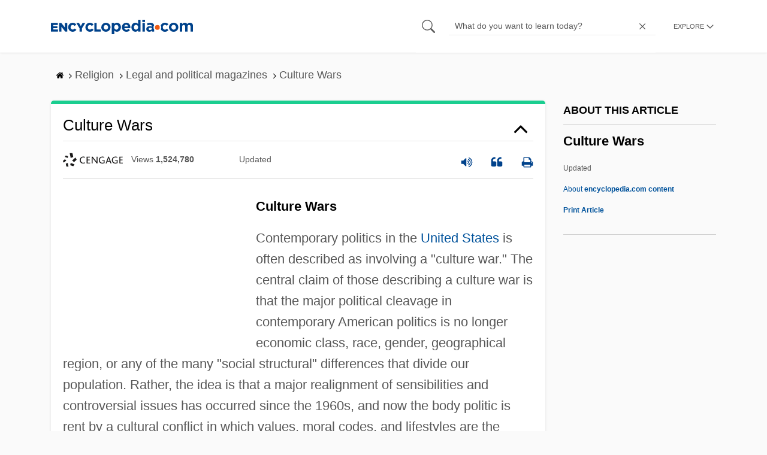

--- FILE ---
content_type: text/plain; charset=utf-8
request_url: https://ads.adthrive.com/http-api/cv2
body_size: 5295
content:
{"om":["-6071294189652682898","02oyx761","0929nj63","0ab90c20-cab9-4e6c-a2f2-7bbdeffdf90d","0av741zl","0p298ycs8g7","0pycs8g7","0sm4lr19","0u2988cmwjg","0u8cmwjg","1","1011_74_18364062","1011_74_18364134","1028_8728253","10ua7afe","110_576777115309199355","11142692","11509227","11769257","11896988","12010080","12010084","12010088","12171164","12171239","124843_10","124844_24","124848_8","12850755","13mvd7kb","14700818","15a49c12-03e9-4ddd-b02a-d0afe545a6be","1606221","1610308294","1610326628","1610326728","1611092","17_23487686","17_23487692","17_23487695","17_24766983","17_24794119","1891/85387","1h7yhpl7","202430_200_EAAYACog7t9UKc5iyzOXBU.xMcbVRrAuHeIU5IyS9qdlP9IeJGUyBMfW1N0_","206_487951","206_503677","206_549410","2132:45142083","2132:45327624","2132:45563058","2132:45563097","2132:45890065","2132:46037436","2132:46039085","2132:46039086","2149:12156461","2179:578606630524081767","21_z9ku9v6m","2249:650628496","2249:650628539","2249:684696395","2249:691914577","2307:0pycs8g7","2307:0u8cmwjg","2307:1h7yhpl7","2307:23t9uf9c","2307:3o9hdib5","2307:3swzj6q3","2307:4etfwvf1","2307:6adqba78","2307:7cidgnzy","2307:7cmeqmw8","2307:8orkh93v","2307:9ckgjh5j","2307:9efxb1yn","2307:9jse9oga","2307:9krcxphu","2307:a566o9hb","2307:a90208mb","2307:bpecuyjx","2307:c2d7ypnt","2307:cgdc2q0j","2307:cuudl2xr","2307:ddr52z0n","2307:dpjydwun","2307:dsugp5th","2307:f3tdw9f3","2307:fpbj0p83","2307:ft8cr3xv","2307:g749lgab","2307:gn3plkq1","2307:hfqgqvcv","2307:i1stv4us","2307:lc7sys8n","2307:mc163wv6","2307:miij1rns","2307:nmuzeaa7","2307:oo8yaihc","2307:pi9dvb89","2307:plth4l1a","2307:r0u09phz","2307:rn9p8zym","2307:rwwkn4ni","2307:sz7mvm85","2307:tty470r7","2307:u4atmpu4","2307:u5zlepic","2307:uf5rmxyz","2307:v958nz4c","2307:vqw5ht8r","2307:wxfnrapl","2307:x5dl9hzy","2307:xoozeugk","2307:z2zvrgyz","2307:z9ku9v6m","2307:zg3scue8","23595989","23t9uf9c","23uojcxa","2409_25495_176_CR52092920","2409_25495_176_CR52092921","2409_25495_176_CR52092923","2409_25495_176_CR52150651","2409_25495_176_CR52178316","242408891","25048614","25_nin85bbg","25_utberk8n","25_yi6qlg3p","262801","262808","2662_200562_8166427","2662_200562_8168520","2662_200562_8168586","2662_200562_8172720","2662_200562_8172724","2662_200562_8172741","2662_200562_8182933","2676:79096183","2676:86434469","2676:86434654","2676:86739704","2715_9888_522709","2715_9888_547869","2715_9888_558240","29414696","2974:8168539","2jjp1phz","2pu0gomp","3018/3e34a51eb1f2e49fb09d3e43479b3e61","3018/6771194f5789f682a344d4e6c84f0607","3018/aa8dce54f356ae76f24e2a7ee50335fc","3018/b7f9215421268261e810f5449d6c2bdf","3018/c22a2b2e35a5aadf56630e595cced90f","308_125203_20","308_125204_13","32661333","3335_25247_700109379","3335_25247_700109389","3335_25247_700109391","3335_25247_700109393","33419362","33604463","33604871","33604963","33605403","33608958","33637455","34534177","3490:CR52239667","35e0p0kr","3646_185414_T26335189","3658_136236_9jse9oga","3658_142885_T26447527","3658_15038_mjelqk1w","3658_15078_cuudl2xr","3658_15078_u5zlepic","3658_155735_plth4l1a","3658_15761_mc163wv6","3658_15936_0u8cmwjg","3658_1782601_lc7sys8n","3658_203382_f3tdw9f3","3658_203382_z2zvrgyz","3658_210654_nlm2t4cv","3658_22079_mne39gsk","3658_87799_kbu6vdml","3658_93957_miij1rns","3745kao5","381513943572","3822:24417995","39003803","39303318","3LMBEkP-wis","3l1m1jex","3o9hdib5","3swzj6q3","3v2n6fcp","409_216321","409_216326","409_216406","409_225977","409_225978","409_225982","409_226322","409_226326","409_228363","409_228367","409_230726","42071804","44023623","45327631","45563058","45890065","458901553568","47370256","4749xx5e","47869802","48223062","485027845327","48629971","48700636","48700649","48858734","49123012","4941618","4etfwvf1","4fk9nxse","4n9mre1i","51372410","522567","52796268","53v6aquw","547788","547869","5510:u4atmpu4","5510:v0lu1wc1","55116649","55319498","554460","554462","5563_66529_OADD2.7353040902705_1EI6JL1KCNZJQTKTNU","5563_66529_OADD2.7353135343668_1BTJB8XRQ1WD0S0520","557_409_220139","557_409_220364","557_409_228105","557_409_235268","558_93_vfnvolw4","55933513","55961723","56341213","564549740","5670:8172728","5670:8172731","56919496","570f408e-f2a7-4ce8-921b-214a02da8662","576777115309199355","583652883178231326","59822754","59873208","59873222","5vb39qim","60168533","60168597","60231574","60485583","61444664","61630027","618576351","61881631","618876699","618980679","61900406","61900466","619089559","61916211","61916223","61916225","61916227","61916229","61932920","61932925","61932957","61961830","62187798","6226527055","6250_66552_1114688213","627227759","627290883","627309156","627309159","627506494","628015148","628086965","628153053","628222860","628223277","628360579","628360582","628444259","628444349","628444433","628456310","628456313","628456382","628622163","628622166","628622172","628622178","628622241","628622244","628622247","628622250","628683371","628687043","628687157","628687460","628687463","628803013","628841673","629007394","629009180","629167998","629168001","629168010","629168565","629171196","629171202","630928655","63097353","63115590","632096508","6365_61796_742174851279","6365_61796_784880263591","6365_61796_784880275657","6365_61796_785452880867","6365_61796_785452909130","6365_61796_790703534138","6365_61796_793265360577","6365_61796_793380707033","63barbg1","6431n1h4","64np4jkk","651637461","6547_67916_0ef8qxZLhtogG8jno8PZ","6547_67916_2hYuxP6DP6nOlBP1uxFK","6547_67916_4P4o4QVrrYK6VU7P0sF0","6547_67916_AGadKwnY4IbnLvxf4Qqr","6547_67916_FEuvljIr4O0wIDMvSJw4","6547_67916_jSkkOHBUm04rdRBx9BVA","6547_67916_p0Eg3sFNWsWSpy6R2A8x","670070108","680_99480_700109377","680_99480_700109379","680_99480_700109389","680_99480_700109391","680_99480_700109393","680_99480_700109399","683738706","690_99485_1610326728","695879872","695879875","695879895","695879898","697189885","697189965","697189999","699257559","699460645","6ejtrnf9","6jrz15kl","6wclm3on","6zt4aowl","700109389","700109393","700109399","702423494","702834492","704889081","705115233","707310464","707981262","720234615065","7414_121891_6260541","74243_74_18364017","74243_74_18364062","74243_74_18364087","74243_74_18364134","74wv3qdx","75n5kuz7","7732580","79096172","794699395351","7969_149355_45327622","7969_149355_45327624","7969_149355_45890065","7969_149355_45999954","7c298idgnzy","7cidgnzy","7nnanojy","7qevw67b","7sf7w6kh","7txp5om6","8152859","8152879","8154364","8154365","8160967","8168539","8172731","8172732","8193073","8193076","8193078","8341_230731_587183202622605216","8341_230731_588366512778827143","8341_230731_590157627360862445","83446625","83464477","85690537","85987364","85987470","8b5u826e","8euh5txf","8o298rkh93v","8oadj1fy","8orkh93v","8u2upl8r","8y2y355b","9057/0328842c8f1d017570ede5c97267f40d","9057/211d1f0fa71d1a58cabee51f2180e38f","9057/9ced2f4f99ea397df0e0f394c2806693","9057/db779ac34dab34c069312e09c0a685bd","9070453","9074_605346_0001fd6a2d4e38d8e353","90_12219552","9309343","93_ll77hviy","97_8152859","97_8152879","97_8152883","97_8152885","97_8193078","9a05ba58","9efxb1yn","9krcxphu","9uox3d6i","UVTSxpXK5RI","a2uqytjp","a3ts2hcp","a566o9hb","a7wye4jw","a8beztgq","ad6783io","aevb5kib","afd7fb4a-0ab9-4703-8e78-584b638cdbcb","amq35c4f","axw5pt53","b90cwbcd","bpecuyjx","bsgbu9lt","bxbkwkda","c0mw623r","c1hsjx06","c2d7ypnt","c7z0h277","ce17a6ey","cgdc2q0j","chr203vn","cr-1oplzoysuatj","cr-1oplzoysubwe","cr-1oplzoysubxe","cr-1orr1qciu9vd","cr-2azmi2ttubwe","cr-3cfm0l8hu9vd","cr-3cfm0l8huatj","cr-3cfm0l8hubxe","cr-6ovjht2eubwe","cr-7f9n585buatj","cr-7f9n585bubxe","cr-99bo9kj0uatj","cr-Bitc7n_p9iw__vat__49i_k_6v6_h_jce2vj5h_zKxG6djrj","cr-aaw20e0tubwj","cr-cki8s8equ9vd","cr-eh447mhhu9vd","cr-f6puwm2w27tf1","cr-g7ywwk7qvft","cr-ghun4f53u9vd","cr-ghun4f53uatj","cr-ghun4f53ubxe","cr-gs66u8txubxe","cr-hqg5t2gju9vd","cr-k76lfazvubwe","cr-lg354l2uvergv2","cr-lgtkuiueu9vd","cr-q3xo02ccu9vd","cr-trw0d8hnubwe","cr-wuxr6vg1u9vd","cr-wuxr6vg1ubwe","cuudl2xr","cv0h9mrv","cymho2zs","d7jlfyzd","da4ry5vp","ddr52z0n","dpjydwun","dsugp5th","e2276gvx","eal0nev6","echvksei","ehc482l0","ekck35lf","exgmab74","extremereach_creative_76559239","ey8vsnzk","f3h9fqou","f3tdw9f3","f8e4ig0n","fcn2zae1","fd5sv9q0","fjp0ceax","fleb9ndb","fpbj0p83","g29thswx","g2ozgyf2","g5egxitt","g749lgab","gkf9jdxa","h1m1w12p","h8ua5z2p","hfqgqvcv","hi8dd2jh","hueqprai","hxxrc6st","hy959rg7","i2aglcoy","i776wjt4","i90isgt0","i92980isgt0","iaqttatc","icajkkn0","idh8o9qc","iu5svso2","ix298nblmho","j4r0agpc","j728o85b","jfy9255s","jsy1a3jk","k1cxkjjc","k2xfz54q","kbu6vdml","kfzuk5ip","klqiditz","knoebx5v","kns32sql","kx5rgl0a","l2j3rq3s","l45j4icj","lasd4xof","lc7sys8n","ldsdwhka","ll77hviy","ltkghqf5","lui7w03k","lxlnailk","m2n177jy","m30fx1mp","m3g2cewx","m9tz4e6u","mc163wv6","mg18xwgu","miij1rns","mne39gsk","muaxvglt","n2rcz3xr","n3egwnq7","n8w0plts","niaytq9d","nlm2t4cv","nt4fx2vg","nx53afwv","o54qvth1","ocnesxs5","of8dd9pr","off735cj","oj70mowv","omlkxvu8","oo2988yaihc","oz31jrd0","ozdii3rw","p0odjzyt","pefxr7k2","pi9dvb89","pkydekxi","pl298th4l1a","plth4l1a","pm9dmfkk","poc1p809","ppn03peq","pz8lwofu","q42kdoya","q9plh3qd","qg76tgo1","qqvgscdx","qt09ii59","quk7w53j","r0298u09phz","r0u09phz","r35763xz","riaslz7g","rka8obw7","rpzde859","rwwkn4ni","s10442zn","s4s41bit","s4w0zwhd","sdeo60cf","seq44sof","sfg1qb1x","sl57pdtd","srvah9hj","syq8po9m","szng7r8g","t34l2d9w","t7d69r6a","tcyib76d","ti0s3bz3","tqejxuf9","tvhhxsdx","twc88lda","u2x4z0j8","u4atmpu4","u8px4ucu","uNt3VGu95GY","uf5rmxyz","uf7vbcrs","ufyepgre","ujl9wsn7","utberk8n","uyh45lbv","v0lu1wc1","v5w56b83","vdcb5d4i","vdpy7l2e","ven7pu1c","vfnvolw4","vnc30v3n","vqw5ht8r","vwg10e52","w15c67ad","wae6g102","wq5j4s9t","wu5qr81l","wvuhrb6o","wxfnrapl","xcz964hp","xgzzblzl","xmnfj1ff","xncaqh7c","xs9d122r","xszg0ebh","y141rtv6","y51tr986","y7a7djlm","ybfhxisi","yi6qlg3p","ywrx8dnh","z2zvrgyz","z9ku9v6m","zaiy3lqy","zep75yl2","zfexqyi5","zg2983scue8","zg3scue8","zqs7z6cq","zs3aw5p8","zsvdh1xi","zw6jpag6","zwzjgvpw","7979132","7979135"],"pmp":[],"adomains":["123notices.com","1md.org","about.bugmd.com","acelauncher.com","adameve.com","akusoli.com","allyspin.com","askanexpertonline.com","atomapplications.com","bassbet.com","betsson.gr","biz-zone.co","bizreach.jp","braverx.com","bubbleroom.se","bugmd.com","buydrcleanspray.com","byrna.com","capitaloneshopping.com","clarifion.com","combatironapparel.com","controlcase.com","convertwithwave.com","cotosen.com","countingmypennies.com","cratedb.com","croisieurope.be","cs.money","dallasnews.com","definition.org","derila-ergo.com","dhgate.com","dhs.gov","displate.com","easyprint.app","easyrecipefinder.co","ebook1g.peptidesciences.com","fabpop.net","familynow.club","filejomkt.run","fla-keys.com","folkaly.com","g123.jp","gameswaka.com","getbugmd.com","getconsumerchoice.com","getcubbie.com","gowavebrowser.co","gowdr.com","gransino.com","grosvenorcasinos.com","guard.io","hero-wars.com","holts.com","instantbuzz.net","itsmanual.com","jackpotcitycasino.com","justanswer.com","justanswer.es","la-date.com","lightinthebox.com","liverrenew.com","local.com","lovehoney.com","lulutox.com","lymphsystemsupport.com","manualsdirectory.org","meccabingo.com","medimops.de","mensdrivingforce.com","millioner.com","miniretornaveis.com","mobiplus.me","myiq.com","national-lottery.co.uk","naturalhealthreports.net","nbliver360.com","nikke-global.com","nordicspirit.co.uk","nuubu.com","onlinemanualspdf.co","original-play.com","outliermodel.com","paperela.com","paradisestays.site","parasiterelief.com","peta.org","photoshelter.com","plannedparenthood.org","playvod-za.com","printeasilyapp.com","printwithwave.com","profitor.com","quicklearnx.com","quickrecipehub.com","rakuten-sec.co.jp","rangeusa.com","refinancegold.com","robocat.com","royalcaribbean.com","saba.com.mx","shift.com","simple.life","spinbara.com","systeme.io","taboola.com","tackenberg.de","temu.com","tenfactorialrocks.com","theoceanac.com","topaipick.com","totaladblock.com","usconcealedcarry.com","vagisil.com","vegashero.com","vegogarden.com","veryfast.io","viewmanuals.com","viewrecipe.net","votervoice.net","vuse.com","wavebrowser.co","wavebrowserpro.com","weareplannedparenthood.org","xiaflex.com","yourchamilia.com"]}